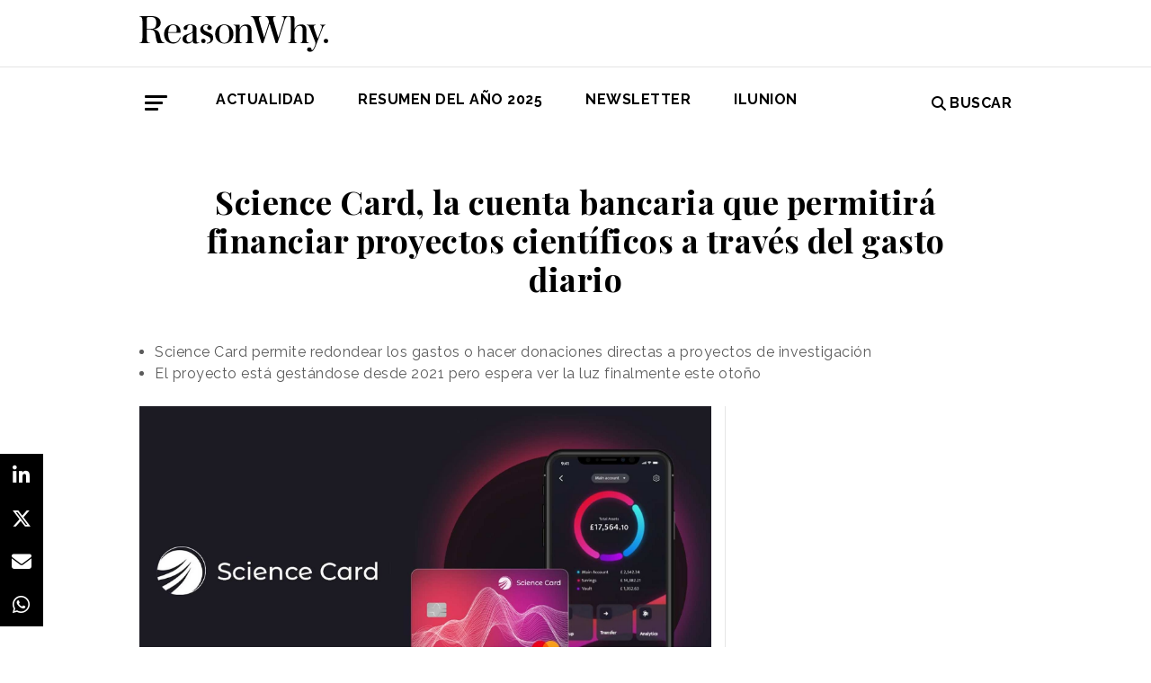

--- FILE ---
content_type: text/html; charset=UTF-8
request_url: https://www.reasonwhy.es/actualidad/science-card-cuenta-bancaria-financiacion-proyectos-cientificos
body_size: 9969
content:
<!DOCTYPE html>
<html lang="es">
    <head>
        <meta charset="utf-8"/>
        <title>Science Card, la cuenta bancaria que permitirá financiar proyectos científicos a través del gasto diario</title>
        <meta name="viewport" content="width=device-width, initial-scale=1">
            <link rel="apple-touch-icon" sizes="180x180" href="/build/images/apple-touch-icon.png">
    <link rel="icon" type="image/png" sizes="32x32" href="/build/images/favicon-32x32.png">
    <link rel="icon" type="image/png" sizes="16x16" href="/build/images/favicon-16x16.png">
    <meta name="theme-color" content="#ffffff">
            <meta name="lang" content="es">
<link rel="canonical" href=""/>
<!-- Primary Meta Tags -->
<meta name="title" content="Science Card, la cuenta bancaria que permitirá financiar proyectos científicos a través del gasto diario"/>
<meta name="description" content="Science Card propone una tarjeta y cuenta bancaria que permitirá financiar proyectos científicos de investigación."/>
<meta name="keywords" content="science card, science card tarjeta, science card cuenta, science card reino unido, science card proyectos cientificos, science card financiacion"/>
<!-- Open Graph / Facebook -->
<meta property="og:site_name" content="Reason Why"/>
<meta property="og:type" content="article"/>
<meta property="og:url" content="https://www.reasonwhy.es/actualidad/science-card-cuenta-bancaria-financiacion-proyectos-cientificos"/>
<meta property="og:title" content="Science Card permitirá financiar proyectos científicos a través del gasto diario"/>
<meta property="og:description" content="Science Card permite redondear los gastos o hacer donaciones directas a proyectos de investigación."/>
<meta property="og:image:width" content="1200"/>
<meta property="og:image:height" content="627"/>
<meta property="og:image" content="https://www.reasonwhy.es/media/cache/destacada/science-card.jpg"/>

<!-- Twitter -->
<meta name="twitter:site" content="@ReasonWhy"/>
<meta name="twitter:card" content="summary_large_image"/>
<meta name="twitter:url" content="https://www.reasonwhy.es/actualidad/science-card-cuenta-bancaria-financiacion-proyectos-cientificos"/>
<meta name="twitter:title" content="Science Card permitirá financiar proyectos científicos a través del gasto diario"/>
<meta name="twitter:description" content="Science Card permite redondear los gastos o hacer donaciones directas a proyectos de investigación."/>
<meta name="twitter:image" content="https://www.reasonwhy.es/media/cache/tuitcard/media/library/science-card.jpg"/>
<!-- Itemprop -->
<meta itemprop="image" content="/media/cache/destacada/science-card.jpg"/>

                    <link rel="stylesheet" href="/build/vendors~cms~front~front_serie.03f13691.css"><link rel="stylesheet" href="/build/front~front_serie.e8f9f62d.css">

    <link href='https://cdn.knightlab.com/libs/soundcite/latest/css/player.css' rel='stylesheet' type='text/css'>
                
            <!-- Google Tag Manager -->
        <script>(function (w, d, s, l, i) {
                w[l] = w[l] || [];
                w[l].push({
                    'gtm.start':
                        new Date().getTime(), event: 'gtm.js'
                });
                var f = d.getElementsByTagName(s)[0],
                    j = d.createElement(s), dl = l != 'dataLayer' ? '&l=' + l : '';
                j.async = true;
                j.src =
                    'https://www.googletagmanager.com/gtm.js?id=' + i + dl;
                f.parentNode.insertBefore(j, f);
            })(window, document, 'script', 'dataLayer', 'GTM-59X2235Q');</script>
        <!-- End Google Tag Manager -->
        <script type="text/javascript">
            (function (c, l, a, r, i, t, y) {
                c[a] = c[a] || function () {
                    (c[a].q = c[a].q || []).push(arguments)
                };
                t = l.createElement(r);
                t.async = 1;
                t.src = "https://www.clarity.ms/tag/" + i;
                y = l.getElementsByTagName(r)[0];
                y.parentNode.insertBefore(t, y);
            })(window, document, "clarity", "script", "g815nyfmst");
        </script>
    
    <script type="text/javascript" src="https://cdn.jsdelivr.net/npm/lozad/dist/lozad.min.js"></script>
    <script type='text/javascript' src='https://cdn.knightlab.com/libs/soundcite/latest/js/soundcite.min.js'></script>
        <script type="application/ld+json">
        {
            "@context": "http://schema.org",
            "@type": "NewsArticle",
            "url": "https://www.reasonwhy.es/actualidad/science-card-cuenta-bancaria-financiacion-proyectos-cientificos",
            "headline": "Science Card, la cuenta bancaria que permitirá financiar proyectos científicos a través del gasto diario",
            "isAccessibleForFree": "true",
            "mainEntityOfPage":
                {
                    "@type": "WebPage",
                    "@id": "https://www.reasonwhy.es/actualidad/science-card-cuenta-bancaria-financiacion-proyectos-cientificos"
                },
            "image":
                {
                    "@type": "ImageObject",
                    "url": "https://www.reasonwhy.es/media/library/science-card.jpg",
                    "height": "1080",
                    "width": "1920"
                },
            "datePublished": "17/08/2023",
            "author":
                {
                    "@type": "Person",
                    "name": "Reason Why",
                    "url":"https://www.reasonwhy.es"
                },
           "publisher":
                {
                    "@type": "Organization",
                    "name": "Reason Why",
                    "url":"https://www.reasonwhy.es",
                    "sameAs":
                        [
                            "https://www.instagram.com/reason_why/",
                            "https://twitter.com/ReasonWhy"
                        ],

                    "logo":
                        {
                            "@type": "ImageObject",
                            "url": "https://www.reasonwhy.es/build/images/logo_reason_why_blanco.svg"

                            }
                    },
                "description": "El ecosistema bancario de Reino Unido está a punto de recibir un nuevo agente, Science Card, una suerte de neobanco que permitirá financiar investigaciones cien",
                "articleBody":"El ecosistema bancario de Reino Unido está a punto de recibir un nuevo agente, Science Card, una suerte de neobanco que permitirá financiar investigaciones científicas a través del gasto. Se trata de un proyecto en gestación desde 2021 que verá la luz oficialmente durante el próximo otoño y cuyo principal objetivo es acelerar el desarrollo de la investigación, la&amp;nbsp; innovación y la tecnología favoreciendo su financiación.&amp;nbsp;Science Card es una creación de Daniel Baeriswyl, actual CEO de la start-up, quien apreció la importancia de la financiación de la investigación científica durante sus estudio de doctorado en ingeniería biomédica. Consciente de la escasez de recursos que se destinan a este campo, decidió crear una solución que permitiera a usuarios particulares contribuir de alguna manera más allá de las donaciones privadas habituales.&amp;nbsp;El resultado es una tarjeta de débito que funciona como una tarjeta Mastercard regular, pero que permitirá a los clientes explorar y contribuir a una variedad de proyectos de investigación científica dirigidos por universidades del Reino Unido a través de sus gastos diarios. Según apunta la web de la iniciativa, los proyectos se centran en áreas como el cambio climático, la atención médica y la informática y son revisados por un panel de 200 expertos científicos.Los usuarios de Science Card pueden contribuir con dinero en pequeños incrementos redondeando sus gastos, o transfiriendo dinero directamente al proyecto de su elección. La tarjeta cuenta con una aplicación que permite, por supuesto, gestionar las cuentas personales y, además, realizar el seguimiento del progreso de los proyectos de investigación elegidos hacia sus objetivos de financiación. Una vez que un proyecto alcanzan sus metas económicas, los fondos se asignan directamente a la investigación, bajo la dirección de la universidad.Actualmente, Science Card ofrece dos tipos de cuentas, una estándar gratuita y una denominada fusión, por 19,90 libras al mes y que, entre otras cosas, ofrece &quot;oportunidades para conectarse con la comunidad de investigación a través de la aplicación&quot;, o asistir a eventos online.&amp;nbsp;La start-up espera que su cuenta cree un flujo constante de capital privado para ayudar a los investigadores en su trabajo y en última instancia cambiar la forma en que se financia la ciencia. “Estamos creando un puente entre la innovación, la I+D y el sector financiero para que el dinero pueda fluir de manera más eficiente, y de esta manera realmente podemos acelerar los descubrimientos científicos”, ha comentado Baeriswyl, según recoge The Next Web.&amp;nbsp;En una entrevista reciente con Maddyness, Baeriswyl ha señalado que no se está construyendo Science Card desde cero, pero que el objetivo es construir la mejor experiencia de tarjeta y cuenta del mundo aprovechando la infraestructura de socios como Enfuce, Modulr, Mastercard o, TPL, entre otros.Asegura haber conseguido 1,25 millones de libras a comienzos de este año de un grupo de inversores que, en gran medida, serán destinados a acelerar la tasa de adopción de clientes y desarrollar nuestra la propuesta inicial. “Muy pronto solicitaremos nuestra propia licencia de Institución de dinero electrónico (EMI) y, una vez que esté lista, comenzaremos el proceso de solicitud de nuestra licencia bancaria completa en el Reino Unido”, ha apuntado."
            }
    </script>

        
    </head>
    <body class="noticia " >
                    <!-- Google Tag Manager (noscript) -->
        <noscript>
            <iframe src="https://www.googletagmanager.com/ns.html?id=GTM-59X2235Q"
                    height="0" width="0" style="display:none;visibility:hidden"></iframe>
        </noscript>
        <!-- End Google Tag Manager (noscript) -->
    
                        <header id="header">
    
    
    
    <div class="container">
        <h1 class="logo-main text-center text-sm-left">
            <a href="/" rel="home" class="border-0" title="Ir a ReasonWhy Actualidad e Investigación sobre Marketing y Economía Digital">
                <img class="img-fluid" src="/build/images/logotipo_reason_why.svg" alt="ReasonWhy Actualidad e Investigación sobre Marketing y Economía Digital" width="210" />
            </a>
        </h1>
    </div>
    <hr class="hr hr-s-header hr-header d-print-none">
    <div id="menu-toggle" class="pt-3 d-none d-print-none">
    <div class="container">
        <div class="d-flex justify-content-between mb-5">
            <div class="logo">
                <a href="/" class="border-0" rel="home" title="Inicio">
                    <img src="/build/images/logotipo_reason_why.svg" alt="ReasonWhy Actualidad e Investigación sobre Marketing y Economía Digital" width="210" />
                </a>
            </div>
            <button id="cerrar-menu-toggle" class="btn-menu-toggle">
                <i class="fas fa-times fa-2x"></i>
            </button>
        </div>
    </div>
    <div class="container enlaces-menu">
        <div class="secciones">
            <h3 class="text-uppercase font-weight-bold">Secciones</h3>
            <div class="separador"></div>
            <ul class="d-flex flex-column list-unstyled">
                <li>
                    <a href="/actualidad" title="Actualidad">Actualidad</a>
                </li>
                <li>
                    <a href="/podcast" title="Podcast">Podcast</a>
                </li>
                <li>
                    <a href="/opinion" title="Opinión">Opinión</a>
                </li>
                <li>
                    <a href="/reportajes" title="Reportajes">Reportajes</a>
                </li>
                <li>
                    <a href="/especiales" title="Especiales">Especiales</a>
                </li>
            </ul>
        </div>
        <div class="categorias">
            <h3 class="text-uppercase font-weight-bold">Temas del momento</h3>
            <div class="separador"></div>
            <div class="temas-momento">
                <h5>
    <a href="/noticias-sobre/anuncios">Anuncios</a>
</h5>
<h5>
    <a href="/noticias-sobre/campanas-de-publicidad">Campañas de Publicidad</a>
</h5>
<h5>
    <a href="/noticias-sobre/publicidad">Publicidad</a>
</h5>
<h5>
    <a href="/noticias-sobre/marcas">Marcas</a>
</h5>
<h5>
    <a href="/noticias-sobre/marketing">Marketing</a>
</h5>
<h5>
    <a href="/noticias-sobre/inteligencia-artificial">Inteligencia Artificial</a>
</h5>
<h5>
    <a href="/noticias-sobre/estrategias">Estrategias</a>
</h5>
<h5>
    <a href="/noticias-sobre/concienciacion">Concienciación</a>
</h5>
<h5>
    <a href="/noticias-sobre/moda">Moda</a>
</h5>
<h5>
    <a href="/noticias-sobre/innovacion">Innovación</a>
</h5>

            </div>
        </div>
        <div class="noticias-menu">
            <div class="noticia-menu-container">
                <div class="noticia-menu noticia1">
                
    <article class="base m-lg-0 m-auto w-lg-350px">
                                    <figure>
                    <a href="/actualidad/entrevista-sergio-lopez-ceo-omnicom-production-2026" class="border-0" target="_blank">
                        <img src="/media/cache/normal/sergio-lopez-omnicom-production.jpg" class="img-fluid"
                             alt="Sergio López posando de frente con los brazos cruzados y sonriendo" title="Entrevista a Sergio López, CEO de Omnicom Production" loading="lazy"/>
                    </a>
                        <div class="iconos">
                                                    </div>

                </figure>
                                        <footer class="fecha-autor text-12 mt-4 mb-1">
                <span class="fecha">13/01/2026</span>
                <span class="autor">Natalia Marin</span>
            </footer>
                            <span class="autorPortada text-12">    </span>
                <header>
            <h3 class="title text-22">
                <a href="/actualidad/entrevista-sergio-lopez-ceo-omnicom-production-2026"
                   class="border-0" target="_blank"><p>Sergio López, CEO Global de Omnicom Production: <i>“La producción es el sistema que conecta creatividad, medios y negocio”</i></p></a>
            </h3>
                    </header>
    </article>


                </div>
                <div class="noticia-menu noticia2">
                
    <article class="base m-lg-0 m-auto w-lg-350px">
                                    <figure>
                    <a href="/actualidad/javier-lopez-valcarcel-ritmia-podcast-nova-markteing-leaders" class="border-0" target="_blank">
                        <img src="/media/cache/normal/nova-marketing-leaders-ritmia.jpg" class="img-fluid"
                             alt="Logotipo de la asociación Ritmia" title="Ritmia, el proyecto solidario que lucha contra la muerte súbita infantil con &quot;optimismo inteligente&quot;" loading="lazy"/>
                    </a>
                        <div class="iconos">
                                </div>

                </figure>
                                        <footer class="fecha-autor text-12 mt-4 mb-1">
                <span class="fecha">15/01/2026</span>
                <span class="autor">Redacción</span>
            </footer>
                            <span class="autorPortada text-12">    </span>
                <header>
            <h3 class="title text-22">
                <a href="/actualidad/javier-lopez-valcarcel-ritmia-podcast-nova-markteing-leaders"
                   class="border-0" target="_blank"><p>Ritmia, el proyecto solidario que lucha contra la muerte súbita infantil con “optimismo inteligente”</p></a>
            </h3>
                    </header>
    </article>


                </div>
            </div>
        </div>
    </div>
    
    <div class="social py-4">
        <div class="container">
            <div class="row">
                <div class="social-content">
                    <div class="rrss">
                        <a href="http://open.spotify.com/show/3HV7k3We2ViSh9yUcuQvei?si=BwzE6WmtQReLpD3zGdICCA" target="_blank" class="social mx-2" style="background: #000;color: #fff;border-radius: 50%;display: flex;justify-content: center;align-items: center;"><i class="fab fa-spotify" style="color: #fff;font-size: 22px;"></i></a>
                        <a href="http://www.linkedin.com/company/reasonwhy-es" target="_blank" class="social mx-2" style="background: #000;color: #fff;border-radius: 50%;display: flex;justify-content: center;align-items: center;"><i class="fab fa-linkedin-in" style="color: #fff;font-size: 22px;"></i></a>
                        <a href="https://twitter.com/intent/follow?source=followbutton&variant=1.0&screen_name=ReasonWhy" target="_blank" class="social mx-2" style="background: #000;color: #fff;border-radius: 50%;display: flex;justify-content: center;align-items: center;"><i class="fa-brands fa-x-twitter" style="color: #fff;font-size: 22px;margin-left: 2px;"></i></a>
                    </div>
                    <a href="https://reasonwhynewsletter.paperform.co/" class="enlace-header">suscríbete a la newsletter</a>
                    <div class="enlaces-content">
                        <div class="enlaces-column">
                            <a href="/reportaje/oficinas-madrid-reason-why-diseno-arquitectura-interiores" class="enlace-header-small">nosotros</a>
                            <a href="/media/library/dossier_reasonwhy.pdf" class="enlace-header-small">descargar dossier</a>
                        </div>
                        <div class="enlaces-column">
                            <a href="/new-business" class="enlace-header-small">publicidad</a>
                            <a href="/cdn-cgi/l/email-protection#11787f777e51637470627e7f6679683f7462" class="enlace-header-small">contacto</a>
                        </div>
                    </div>
                </div>
            </div>
        </div>
    </div>
</div>

    <div id="header-sticky" class="text-uppercase font-weight-bold align-items-center d-print-none">
    <div class="d-flex header-sticky-content">
        <button id="abrir-menu-toggle-sticky" class="btn-menu-toggle my-3 mr-3 p-0">
            <span class="icon-bar ib-white"></span>
            <span class="icon-bar ib-white ib-mid"></span>
            <span class="icon-bar ib-white ib-bot"></span>
        </button>
        <div class="separador"></div>
        <a href="/" rel="home" class="m-3 border-0 logo-sticky" title="Ir a ReasonWhy Actualidad e Investigación sobre Marketing y Economía Digital">
            <img src="/build/images/logo_reason_why_blanco.svg" alt="ReasonWhy Actualidad e Investigación sobre Marketing y Economía Digital" width="210" />
        </a>
    </div>
</div>

    <div id="menu" class="container text-uppercase font-weight-bold pb-4 mt-4 d-print-none">
    <button id="abrir-menu-toggle" class="btn-menu-toggle">
        <span class="icon-bar"></span>
        <span class="icon-bar ib-mid"></span>
        <span class="icon-bar ib-bot"></span>
    </button>
    <ul class="d-none d-md-flex list-unstyled menu">
        
    <li>
                <a id="menu" target="_blank"  href="https://www.reasonwhy.es/actualidad" style="color: #000000;">
           <label>Actualidad </label>
        </a>
            </li>
    <li>
                <a id="menu" target="_blank"  href="https://www.reasonwhy.es/resumen-ano-2025" style="color: #000000;">
           <label>RESUMEN DEL AÑO 2025 </label>
        </a>
            </li>
    <li>
                <a id="menu" target="_blank"  href="https://reasonwhynewsletter.paperform.co/?utm-source=menu" style="color: #000000;">
           <label>Newsletter </label>
        </a>
            </li>
    <li>
                <a id="menu" target="_blank"  href="https://www.reasonwhy.es/actualidad/documental-asi-se-hizo-cambiando-forma-ver-valor-decimo-aniversario-ilunion" style="color: #000000;">
           <label>ILUNION </label>
        </a>
            </li>

    </ul>
    <form action="/buscador" id="buscador" class="buscador-form container d-flex align-items-center" method="get">
        <i class="fas fa-search fa-2x mr-4"></i>
        <input type="search" id="busqueda" class="busqueda-input" name="busqueda" placeholder="Buscar noticias" autocomplete="off"/>
    </form>
    <label for="busqueda" class="ml-auto d-flex align-items-center my-auto">
        <i class="fas fa-search mr-1"></i> Buscar
    </label>
</div>
    </header>

                <div id="main">
            <div id="scroll-wrapper">
                    


<div class="super-container">
                        
                <div class="container-full-noticia ">
                
                                        
                                        <article
                            class="container noticia  "
                            data-id="24893" id="24893"
                            data-publicidad=""
                            data-title="Science Card, la cuenta bancaria que permitirá financiar proyectos científicos a través del gasto diario"
                            data-path="/actualidad/science-card-cuenta-bancaria-financiacion-proyectos-cientificos"
                            data-description="Science Card propone una tarjeta y cuenta bancaria que permitirá financiar proyectos científicos de investigación.">
                                                                                                                                                                                                                                                            <div class="noticia-content">
                                        <h1 class="h1 title text-center font-weight-bold mx-5 mb-5 pt-5" itemprop="name">
    <p>Science Card, la cuenta bancaria que permitirá financiar proyectos científicos a través del gasto diario</p>
</h1>
<div class="subtitle mb-4">
            <ul><li>Science Card permite redondear los gastos o hacer donaciones directas a proyectos de investigación</li><li>El proyecto está gestándose desde 2021 pero espera ver la luz finalmente este otoño</li></ul>
    </div>
<!-- /.subtitle -->
                                        <div class="row">
                                            <div class="col-sm-8 hr-vertical">
                                                    <div class="mb-3">
                        <img src="/media/cache/destacada/science-card.jpg" class="img-fluid" alt="Science card" title="Science Card, la cuenta bancaria que permitirá financiar proyectos científicos a través del gasto diario" loading="lazy" />
                </div>

<div class="mb-3 d-flex flex-wrap text-12 text-muted">
        <span class="mr-1" itemprop="author" itemscope="itemscope" itemtype="http://schema.org/Organization">
        Redacción
    </span>
        <div itemprop="datePublished" content="17/08/2023 · 10:47"> 17/08/2023 · 10:47 </div>
    </div>
<div class="cuerpo" itemprop="articleBody">
            <p>El ecosistema bancario de Reino Unido está a punto de recibir un nuevo agente, <strong>Science Card,</strong> una suerte de neobanco que permitirá financiar investigaciones científicas a través del gasto. Se trata de un proyecto en gestación desde 2021 que verá la luz oficialmente durante el próximo otoño y cuyo principal objetivo es <strong>acelerar el desarrollo de la investigación, la&nbsp;</strong><a href="https://www.reasonwhy.es/noticias-sobre/innovacion"><strong> innovación</strong></a><strong> y la tecnología</strong> favoreciendo su financiación.&nbsp;</p><p>Science Card es una creación de<strong> Daniel Baeriswyl, </strong>actual CEO de la start-up, quien apreció la importancia de la financiación de la investigación científica durante sus estudio de doctorado en ingeniería biomédica. Consciente de la escasez de recursos que se destinan a este campo, decidió crear una solución que permitiera a usuarios particulares contribuir de alguna manera más allá de las donaciones privadas habituales.&nbsp;</p><p>El resultado es una tarjeta de débito que<strong> funciona como una tarjeta Mastercard</strong> <strong>regular,</strong> pero que permitirá a los clientes explorar y contribuir a una variedad de proyectos de investigación científica dirigidos por universidades del Reino Unido a través de sus gastos diarios. Según apunta la web de la iniciativa, los proyectos se centran en áreas como el <strong>cambio climático, la atención médica y la informática</strong> y son revisados por un panel de 200 expertos científicos.</p><div class="raw-html-embed"><blockquote class="twitter-tweet"><p lang="en" dir="ltr">Your mission is our mission.<br><br>At Science Card, we’ve designed a way to take something that we all use, every day, and transform it into a force for positive change. We're making banking products that work for the benefit of society.<br><br>Join us at <a href="https://t.co/YmbOw9Sd5f">https://t.co/YmbOw9Sd5f</a>. <a href="https://t.co/3XkS1HUEvp">pic.twitter.com/3XkS1HUEvp</a></p>— Science Card (@ScienceCardUK) <a href="https://twitter.com/ScienceCardUK/status/1650774142910623749?ref_src=twsrc%5Etfw">April 25, 2023</a></blockquote> <script data-cfasync="false" src="/cdn-cgi/scripts/5c5dd728/cloudflare-static/email-decode.min.js"></script><script async="" src="https://platform.twitter.com/widgets.js" charset="utf-8"></script></div><p>Los usuarios de Science Card pueden contribuir con dinero en pequeños incrementos <strong>redondeando sus gastos, o transfiriendo dinero directamente</strong> al proyecto de su elección. La tarjeta cuenta con una aplicación que permite, por supuesto, g<strong>estionar las cuentas personales</strong> y, además, r<strong>ealizar el seguimiento del progreso de los proyectos de investigació</strong>n elegidos hacia sus objetivos de financiación. Una vez que un proyecto alcanzan sus metas económicas, los fondos se asignan directamente a la investigación, bajo la dirección de la universidad.</p><p>Actualmente, Science Card ofrece dos tipos de cuentas, <strong>una estándar gratuita y una denominada fusión</strong>, por 19,90 libras al mes y que, entre otras cosas, ofrece "<span style="color:hsl(0,0%,60%);"><i>oportunidades para conectarse con la comunidad de investigación a través de la aplicación</i></span>", o asistir a eventos online.&nbsp;</p><p>La start-up espera que su cuenta cree un flujo constante de capital privado para ayudar a los investigadores en su trabajo y en última instancia<strong> cambiar la forma en que se financia la ciencia</strong>. “<span style="color:hsl(0,0%,60%);"><i>Estamos creando un puente entre la innovación, la I+D y el sector financiero para que el dinero pueda fluir de manera más eficiente, y de esta manera realmente podemos acelerar los descubrimientos científico</i></span>s”, ha comentado Baeriswyl, según recoge <i>The Next Web</i>.&nbsp;</p><section class="bloque-intertext"><h2><span class="text-uppercase text-12 font-weight-bold">Noticias Relacionadas</span></h2><article class="noticia-relacionada d-flex align-items-center mb-4"><figure class="image"><img src="https://www.reasonwhy.es/media/cache/noticia_relacionada/media/library/iberia-pago-plazos.jpg"></figure><h3 class="title text-20 w-75 ml-4"><p><a href="/actualidad/iberia-ofrece-posibilidad-pagar-vuelos-plazos-cards-sequra-aplazame">Iberia ofrece la posibilidad de pagar los vuelos a plazos</a></p></h3><span class="entity-noticias-relacionadas" hidden="hidden">{"id":24547,"titular":"Iberia ofrece la posibilidad de pagar los vuelos a plazos","prefijo":null,"slug":null,"image":"https://www.reasonwhy.es/media/cache/noticia_relacionada/media/library/iberia-pago-plazos.jpg","path":"/actualidad/iberia-ofrece-posibilidad-pagar-vuelos-plazos-cards-sequra-aplazame"}</span></article><article class="noticia-relacionada d-flex align-items-center mb-4"><figure class="image"><img src="https://www.reasonwhy.es/media/cache/noticia_relacionada/media/library/greenpeace-abono-unico-transporte.jpg"></figure><h3 class="title text-20 w-75 ml-4"><p><a href="/actualidad/greenpeace-propone-abono-unico-transporte-financiacion-emisiones">Greenpeace propone un abono único de transporte financiado con impuestos a las emisiones de CO2</a></p></h3><span class="entity-noticias-relacionadas" hidden="hidden">{"id":24450,"titular":"Greenpeace propone un abono único de transporte financiado con impuestos a las emisiones de CO2","prefijo":null,"slug":null,"image":"https://www.reasonwhy.es/media/cache/noticia_relacionada/media/library/greenpeace-abono-unico-transporte.jpg","path":"/actualidad/greenpeace-propone-abono-unico-transporte-financiacion-emisiones"}</span></article></section><p>En una entrevista reciente con <i>Maddyness</i>, Baeriswyl ha señalado que no se está construyendo Science Card desde cero, pero que el obje<strong>tivo es construir la mejor experiencia de tarjeta y cuenta</strong> del mundo aprovechando la infraestructura de socios como Enfuce, Modulr, Mastercard o, TPL, entre otros.</p><p>Asegura haber conseguido 1,25 millones de libras a comienzos de este año de un grupo de inversores que, en gran medida, serán destinados a acelerar la tasa de adopción de clientes y desarrollar nuestra la propuesta inicial<span style="color:hsl(0,0%,60%);"><i>. “Muy pronto solicitaremos nuestra propia licencia de Institución de dinero electrónico (EMI) y, una vez que esté lista, comenzaremos el proceso de solicitud de nuestra licencia bancaria completa en el Reino Unido”</i></span>, ha apuntado.</p>
            </div>

    <script>
        function ocultarDegradado(el) {
            Degradado.ocultarDegradado(el);
        }
    </script>

                                                
                                                                                                    <div class="section-tags mt-5 mb-3 padding-15 text-14 d-none d-sm-block">
    <span class="font-weight-bold text-uppercase d-print-none">Etiquetas de </span>
    <span class="font-weight-bold font-italic d-print-none">"Science Card, la cuenta bancaria que permitirá financiar proyectos científicos a través del gasto diario"</span>
    <div class="tags mt-3">
                                <a href="/noticias-sobre/tecnologia" class="tag btn ml-3 mb-3 px-2 text-14">Tecnología</a>
                                            <a href="/noticias-sobre/innovacion" class="tag btn ml-3 mb-3 px-2 text-14">Innovación</a>
                                            <a href="/noticias-sobre/economia" class="tag btn ml-3 mb-3 px-2 text-14">Economía</a>
                                                                <a href="/noticias-sobre/financiacion" class="tag btn ml-3 mb-3 px-2 text-14">Financiación</a>
                                            <a href="/noticias-sobre/banca" class="tag btn ml-3 mb-3 px-2 text-14">Banca</a>
                        </div>
</div>

                                                                                            </div>
                                            <!-- /.col-sm-8 -->
                                            <div class="col-sm-4 d-none d-sm-flex relacionadas flex-column d-print-none">
                                                <div class="related-news related-news-lateral mb-4">
                                                    

                                                </div>
                                                <div class="roba-paginas-nodo">
                                                                                                                                                                        
                                                            
                                                                                                                
                                                                                                                      
  <div class="publi-noticia-ROBA2STICKY">  
   
          
              <iframe width="560" height="315" src="https://www.youtube.com/embed/8z29Pat_GK4?si=VqYqBMtLz-p5uufQ" title="YouTube video player" frameborder="0" allow="accelerometer; autoplay; clipboard-write; encrypted-media; gyroscope; picture-in-picture; web-share" referrerpolicy="strict-origin-when-cross-origin" allowfullscreen></iframe> 
       
      </div> 

                                                                                                                                                            </div>
                                            </div>
                                            <!-- /.col-sm-4 -->
                                        </div>
                                        <!-- /.row -->
                                                                                                                        <!-- /.row -->
                                    </div>
                                                                                                                                                                                                                    </article>
                                                                                            </div>
                <div class="rrss-share">
                    <div class="rrss-share-container">
                        <a href="https://www.linkedin.com/sharing/share-offsite/?url=https://www.reasonwhy.es/actualidad/science-card-cuenta-bancaria-financiacion-proyectos-cientificos"
                           target="_blank" class="share linkedin"><i class="fab fa-linkedin-in"></i></a>
                        <a href="https://twitter.com/intent/tweet/?via=ReasonWhy&text=Science Card, la cuenta bancaria que permitirá financiar proyectos científicos a través del gasto diario&url=https://www.reasonwhy.es/actualidad/science-card-cuenta-bancaria-financiacion-proyectos-cientificos"
                           target="_blank" class="share twitter"><i class="fa-brands fa-x-twitter"></i></a>
                        <a href="/cdn-cgi/l/email-protection#[base64]" title="Compartir por Email" target="_blank" class="share email"><i
                                    class="fa fa-envelope"></i></a>
                        <a href="https://api.whatsapp.com/send?text=https://www.reasonwhy.es/actualidad/science-card-cuenta-bancaria-financiacion-proyectos-cientificos"
                           target="_blank" class="share whatsapp"><i class="fab fa-whatsapp"></i></a>
                    </div>
                </div>
                <div class="edit-botones">
                    <div class="edit-container-botones">
                                                                    </div>
                </div>
                                
            
        </div>
    
    

    


            </div>
    </div>
    <!-- /#main -->
                
        <footer id="footer" class="d-print-none">
    <div class="container">
        <div class="row">
            <div class="col-lg-3 col-md-12 text-center mb-4">
                <span rel="home" title="Inicio">
                    <img class="img-fluid" id="logo_footer" src="/build/images/rw_negro_footer.png" alt="Inicio" />
                </span>
            </div>
                        <div class="col-lg-3 col-md-6">
            <ul class="list-unstyled text-lg-left text-center">
                                                                    <a target="_blank"  href="/new-business" class="btn btn-white mb-3 btn-footer" style="color:#000000;">New Business y Publicidad</a>
                                                            </ul>
        </div>
                <div class="col-lg-3 col-md-6">
            <ul class="list-unstyled text-lg-left text-center">
                                                                    <a href="/cdn-cgi/l/email-protection#83f1e6e7e2e0e0eaecedc3f1e6e2f0ecedf4ebfaade6f0" class="btn btn-white mb-3 btn-footer" style="color:#000000;">Contacto</a>
                                                            </ul>
        </div>
        
        </div>
        <hr>
        <div class="pb-2 text-center">
            <span class="mr-2">&copy 2026 Reason Why</span>
        </div>
        <div class="pb-2 text-center">
            <strong>Dirección:</strong> <span>Calle Antonio Pirala 29. Madrid, 28017</span>
        </div>
        <div class="pb-3 text-center">
            <strong>Teléfono:</strong> <span>91 8057172</span>
        </div>
    </div>
</footer>

                
        
    
              
  <div class="publi-noticia-FALDONINTERIOR">  
   
          
              <head>
  <meta charset="UTF-8">
  <style>
    .hidden {
      position: absolute;
      visibility: hidden;
      pointer-events: none;
    }
  </style>
</head>

<body>
  <img src="/media/publicidad/banner-suscribete-newsletter-mobile.png" alt="Abrir Formulario" style="width:100%; height:auto; cursor:pointer;" onclick="this.nextElementSibling.click();">
  <button class="hidden" data-paperform-id="ugbya2aq" data-popup-button="1">Click</button>

  <script data-cfasync="false" src="/cdn-cgi/scripts/5c5dd728/cloudflare-static/email-decode.min.js"></script><script>
    if (!window.__paperformInjected) {
      window.__paperformInjected = true;
      var script = document.createElement('script');
      script.src = "https://paperform.co/__embed.min.js";
      document.body.appendChild(script);
    }
  </script>
<script defer src="https://static.cloudflareinsights.com/beacon.min.js/vcd15cbe7772f49c399c6a5babf22c1241717689176015" integrity="sha512-ZpsOmlRQV6y907TI0dKBHq9Md29nnaEIPlkf84rnaERnq6zvWvPUqr2ft8M1aS28oN72PdrCzSjY4U6VaAw1EQ==" data-cf-beacon='{"version":"2024.11.0","token":"e792700094254d529e01cac7a2c76633","r":1,"server_timing":{"name":{"cfCacheStatus":true,"cfEdge":true,"cfExtPri":true,"cfL4":true,"cfOrigin":true,"cfSpeedBrain":true},"location_startswith":null}}' crossorigin="anonymous"></script>
</body> 
       
      </div> 

        <div class="rrss-share rrss-share-mobile">
        <div class="rrss-share-container">
            <a class="share-linkedin"
               href="http://www.linkedin.com/shareArticle?mini=1&url=https://www.reasonwhy.es/actualidad/science-card-cuenta-bancaria-financiacion-proyectos-cientificos&title=Science Card, la cuenta bancaria que permitirá financiar proyectos científicos a través del gasto diario&source=https://www.reasonwhy.es/actualidad/science-card-cuenta-bancaria-financiacion-proyectos-cientificos"
               target="_blank" class="share linkedin"><i class="fab fa-linkedin-in"></i></a>
            <a class="share-twitter"
               href="https://twitter.com/intent/tweet/?via=ReasonWhy&text=Science Card, la cuenta bancaria que permitirá financiar proyectos científicos a través del gasto diario&url=https://www.reasonwhy.es/actualidad/science-card-cuenta-bancaria-financiacion-proyectos-cientificos"
               target="_blank" class="share twitter"><i class="fa-brands fa-x-twitter"></i></a>
            <a class="share-mail" href="/cdn-cgi/l/email-protection#[base64]" title="Compartir por Email" target="_blank" class="share email"><i class="fa fa-envelope"></i></a>
            <a class="share-whatsapp"
               href="https://api.whatsapp.com/send?text=https://www.reasonwhy.es/actualidad/science-card-cuenta-bancaria-financiacion-proyectos-cientificos"
               target="_blank" class="share whatsapp"><i class="fab fa-whatsapp"></i></a>
        </div>
    </div>
            
                <script data-cfasync="false" src="/cdn-cgi/scripts/5c5dd728/cloudflare-static/email-decode.min.js"></script><script src="/build/runtime.6e3f3c3a.js"></script><script src="/build/vendors~cms~front~front_serie.052d71a9.js"></script><script src="/build/cms~front~front_serie.eac206f8.js"></script><script src="/build/front~front_serie.bb81578f.js"></script><script src="/build/front.4d6110e5.js"></script>
    <script>
        document.addEventListener('DOMContentLoaded', function() {
            const links = document.querySelectorAll('.noticia-content a');

            links.forEach(function(link) {
                link.setAttribute('target', '_blank');
            });
        });
    </script>
    </body>
</html>